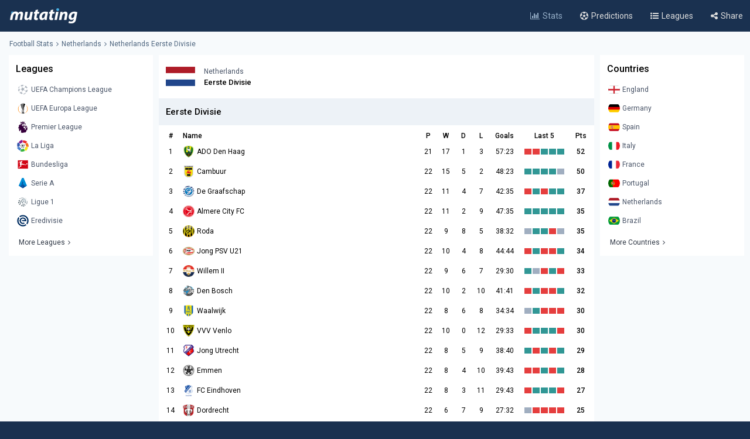

--- FILE ---
content_type: text/html; charset=UTF-8
request_url: https://www.mutating.com/football-stats/league-eerste-divisie-country-netherlands-tables-stats-h2h-89/
body_size: 9927
content:
<!doctype html>
<html lang="en">
<head>
<title>Netherlands Table Eerste Divisie League stats h2h 2026</title>
<meta charset="utf-8">
<meta name="viewport" content="width=device-width, initial-scale = 1.0, maximum-scale=5.0, user-scalable=0">
<meta name="keywords" content="soccer, football, soccer stats, football stats, football statistics, soccer statistics, ,  league table,  stats">
<meta name="description" content="Netherlands Eerste Divisie Tables, Stats, Competitions and H2H, 2026 free stats for the Netherlands Eerste Divisie football leagues, mutating covers fixtures, points, goals, recent matches and more.">
<meta name="title" content="Netherlands Table Eerste Divisie League stats h2h 2026">
<link rel="canonical" href="https://www.mutating.com/football-stats/league-eerste-divisie-country-netherlands-tables-stats-h2h-89/" />
<meta property="og:locale" content="en" />
<meta property="og:type" content="article" />
<meta property="og:title" content="Netherlands Table Eerste Divisie League stats h2h 2026" />
<meta property="og:description" content="Netherlands Eerste Divisie Tables, Stats, Competitions and H2H, 2026 free stats for the Netherlands Eerste Divisie football leagues, mutating covers fixtures, points, goals, recent matches and more." />
<meta property="og:url" content="https://www.mutating.com/football-stats/league-eerste-divisie-country-netherlands-tables-stats-h2h-89/" />
<meta property="og:site_name" content="Mutating" />
<meta property="article:modified_time" content="2026-01-21T01:14:00+00:00" />
<meta property="og:image" content="https://www.mutating.com/images/mutatingimage.jpg" />
<meta property="og:image:width" content="1200" />
<meta property="og:image:height" content="628" />
<meta name="twitter:card" content="summary_large_image" />
<meta name="twitter:description" content="Netherlands Eerste Divisie Tables, Stats, Competitions and H2H, 2026 free stats for the Netherlands Eerste Divisie football leagues, mutating covers fixtures, points, goals, recent matches and more." />
<meta name="twitter:title" content="Netherlands Table Eerste Divisie League stats h2h 2026" />
<meta name="twitter:site" content="@Mutating_Social" />
<meta name="twitter:image" content="https://www.mutating.com/images/mutatingimage.jpg" />
<link rel="shortcut icon" href="https://www.mutating.com/favicon.ico" type="image/x-icon">
<link rel="icon" href="https://www.mutating.com/favicon.ico" type="image/x-icon">
<link rel="apple-touch-icon" sizes="57x57" href="https://www.mutating.com/icons/apple-icon-57x57.png">
<link rel="apple-touch-icon" sizes="60x60" href="https://www.mutating.com/icons/apple-icon-60x60.png">
<link rel="apple-touch-icon" sizes="72x72" href="https://www.mutating.com/icons/apple-icon-72x72.png">
<link rel="apple-touch-icon" sizes="76x76" href="https://www.mutating.com/icons/apple-icon-76x76.png">
<link rel="apple-touch-icon" sizes="114x114" href="https://www.mutating.com/icons/apple-icon-114x114.png">
<link rel="apple-touch-icon" sizes="120x120" href="https://www.mutating.com/icons/apple-icon-120x120.png">
<link rel="apple-touch-icon" sizes="144x144" href="https://www.mutating.com/icons/apple-icon-144x144.png">
<link rel="apple-touch-icon" sizes="152x152" href="https://www.mutating.com/icons/apple-icon-152x152.png">
<link rel="apple-touch-icon" sizes="180x180" href="https://www.mutating.com/icons/apple-icon-180x180.png">
<link rel="icon" type="image/png" sizes="192x192"  href="https://www.mutating.com/icons/android-icon-192x192.png">
<link rel="icon" type="image/png" sizes="32x32" href="https://www.mutating.com/icons/favicon-32x32.png">
<link rel="icon" type="image/png" sizes="96x96" href="https://www.mutating.com/icons/favicon-96x96.png">
<link rel="icon" type="image/png" sizes="16x16" href="https://www.mutating.com/icons/favicon-16x16.png">
<link rel="manifest" href="https://www.mutating.com/icons/manifest.json">
<meta name="msapplication-TileColor" content="#1a3150">
<meta name="msapplication-TileImage" content="https://www.mutating.com/icons/ms-icon-144x144.png">
<meta name="theme-color" content="#1a3150">
<link rel="preconnect" href="https://fonts.gstatic.com">
<link rel="preconnect" href="https://adservice.google.com/">
<link rel="preconnect" href="https://googleads.g.doubleclick.net/">
<link rel="preconnect" href="https://www.googletagservices.com/">
<link rel="preconnect" href="https://tpc.googlesyndication.com/">
<link rel="preconnect" href="https://pagead2.googlesyndication.com">
<link rel="preconnect" href="https://www.google-analytics.com">
<link rel="preconnect" href="https://ssl.google-analytics.com">
<link rel="preconnect" href="https://stats.g.doubleclick.net">
<link rel="preconnect" href="https://www.googletagmanager.com">
<link rel="preconnect" href="https://www.gstatic.com">
<link rel="preload" href="https://www.mutating.com/assets/fonts/af7ae50.woff2" as="font" type="font/woff2" crossorigin="anonymous">
<link rel="preload" as="style" href="https://fonts.googleapis.com/css2?family=Roboto:wght@400;500&display=swap">
<link rel="stylesheet" media="print" onload="this.onload=null;this.removeAttribute('media');" href="https://fonts.googleapis.com/css2?family=Roboto:wght@400;500&display=swap">
<noscript>
<link rel="stylesheet" href="https://fonts.googleapis.com/css2?family=Roboto:wght@400;500&display=swap">
</noscript>
<link rel="stylesheet"  href="https://www.mutating.com/css/sytlemutatingnew.css">
<script async data-cfasync="false" src="https://staging-cdn.snigelweb.com/adengine/mutating.com/loader.js" type="text/javascript"></script>
<link rel="stylesheet"  href="https://www.mutating.com/css/snigcss.css"><script type="application/ld+json">{"@context":"https://schema.org","@type":"Organization","name":"Mutating","url":"https://www.mutating.com/football-stats/","logo":"https://www.mutating.com/images/mutatingimage.jpg","sameAs":["https://www.facebook.com/"]}</script>
<script type="application/ld+json">{"@context":"https://schema.org","@type":"BreadcrumbList","itemListElement":[{"@type":"ListItem","position":1,"name":"Home","item":"https://www.mutating.com/"},{"@type":"ListItem","position":2,"name":"Football Stats","item":"https://www.mutating.com/football-stats/"},{"@type":"ListItem","position":3,"name":"Soccer Predictions","item":"https://www.mutating.com/soccer-predictions/"},{"@type":"ListItem","position":4,"name":"Live Soccer Predictions","item":"https://www.mutating.com/soccer-predictions/live/"},{"@type":"ListItem","position":5,"name":"Football Tables & Stats","item":"https://www.mutating.com/football-tables-stats/"},{"@type":"ListItem","position":6,"name":"Netherlands Table Eerste Divisie League stats h2h 2026","item":"https://www.mutating.com/football-stats/league-eerste-divisie-country-netherlands-tables-stats-h2h-89/"}]}</script>    
</head>
<body>
<div class="layoutis">
<div class="sitebg autoimportant">
<!-- start header -->
<header> 
<div class="barheader"><div class="container margin-auto padding075"><div class="logodiv">
    <div class="logomargins"><a href="https://www.mutating.com/football-stats/" title="Football Stats">
    <img src="https://www.mutating.com/images/logodesk.png" alt="Football Stats" width="117" height="30" class="logosite logodesk"><img src="https://www.mutating.com/images/logomob.png" alt="Football Stats" width="117" height="28" class="logosite logomob"></a>
    </div> 
    <div class="flex-grow padding05">
    <div class="flex justify-end menudesk">
    <a href="https://www.mutating.com/football-stats/" title="Football Stats" class="linktopmenu"><i class="fa fa-bar-chart2 topicon selected"></i><span class="topsmenus selecttopmenu">Stats</span></a>
    <a href="https://www.mutating.com/soccer-predictions/" title="Soccer Predictions" class="linktopmenu"><i class="fa fa-futbol-o topicon"></i><span class="topsmenus">Predictions</span></a>
    <a href="https://www.mutating.com/football-tables-stats/" title="Football Tables & Stats" class="linktopmenu"><i class="fa fa-list-ul topicon"></i><span class="topsmenus">Leagues</span></a>
    <span class="share-button2 linktopmenu"><i class="fa fa-share-alt topicon"></i><span class="topsmenus">Share</span></span>
    </div></div> 
    </div></div></div> 
</header>


<!-- end header  -->
<div class="container margin-auto contentdiv autoimportant minheight spacecontent">
<!-- start breadcrumb -->
<div class="divbread">
    <ol class="flex items-center marginbread">
        <li class="flex items-center libread"><a href="https://www.mutating.com/football-stats/" title="Football Stats" class="linkbread">Football Stats</a></li>
        <li class="flex items-center libread"><span class="imargin"><i class="fa fa-angle-right"></i></span><a href="https://www.mutating.com/football-stats/country-netherlands-tables-stats-h2h/" title="Netherlands stats h2h" class="linkbread">Netherlands</a></li>
        <li class="flex items-center libread lasttrunk"><span class="imargin"><i class="fa fa-angle-right"></i></span><a href="https://www.mutating.com/football-stats/league-eerste-divisie-country-netherlands-tables-stats-h2h-89/" title="Netherlands Eerste Divisie stats h2h" class="linkbread">Netherlands Eerste Divisie</a></li>
    </ol>
</div>
<!-- start leftsid -->
<div class="flex flex-wrap autoimportant">
<div class="divsides">
    <aside class="sticky top0 paddtop10">
        <div class="bg-white overflow-hidden">
            <div class="flex justify-between items-center sidesstyle">Leagues</div> 
            <div class="selectoptmenus">
            <ul class="colormix">
                <li class="margintop4"><a href="https://www.mutating.com/football-stats/league-uefa-champions-league-country-world-tables-stats-h2h-2/" title="UEFA Champions League tables stats h2h" class="flex items-center linksidemenu"><figure class="figsidemenu"><img src="https://www.mutating.com/images/leagues/cllogo.png" alt="UEFA Champions League tables stats h2h" width="20" height="20"></figure><span>UEFA Champions League</span></a></li>  
<li class="margintop4"><a href="https://www.mutating.com/football-stats/league-uefa-europa-league-country-world-tables-stats-h2h-3/" title="UEFA Europa League tables stats h2h" class="flex items-center linksidemenu"><figure class="figsidemenu"><img src="https://www.mutating.com/images/leagues/logoeurope.png" alt="UEFA Europa League tables stats h2h" width="20" height="20"></figure><span>UEFA Europa League</span></a></li>  
<li class="margintop4"><a href="https://www.mutating.com/football-stats/league-premier-league-country-england-tables-stats-h2h-39/" title="Premier League tables stats h2h" class="flex items-center linksidemenu"><figure class="figsidemenu"><img src="https://www.mutating.com/images/leagues/premlogo.png" alt="Premier League tables stats h2h" width="20" height="20"></figure><span>Premier League</span></a></li>  
<li class="margintop4"><a href="https://www.mutating.com/football-stats/league-la-liga-country-spain-tables-stats-h2h-140/" title="La Liga tables stats h2h" class="flex items-center linksidemenu"><figure class="figsidemenu"><img src="https://www.mutating.com/images/leagues/lalogo.png" alt="La Liga tables stats h2h" width="20" height="20"></figure><span>La Liga</span></a></li>  
<li class="margintop4"><a href="https://www.mutating.com/football-stats/league-bundesliga-country-germany-tables-stats-h2h-78/" title="Bundesliga tables stats h2h" class="flex items-center linksidemenu"><figure class="figsidemenu"><img src="https://www.mutating.com/images/leagues/bunlogo.png" alt="Bundesliga tables stats h2h" width="20" height="20"></figure><span>Bundesliga</span></a></li>  
<li class="margintop4"><a href="https://www.mutating.com/football-stats/league-serie-a-country-italy-tables-stats-h2h-135/" title="Serie A tables stats h2h" class="flex items-center linksidemenu"><figure class="figsidemenu"><img src="https://www.mutating.com/images/leagues/itallogo.png" alt="Serie A tables stats h2h" width="20" height="20"></figure><span>Serie A</span></a></li>  
<li class="margintop4"><a href="https://www.mutating.com/football-stats/league-ligue-1-country-france-tables-stats-h2h-61/" title="Ligue 1 tables stats h2h" class="flex items-center linksidemenu"><figure class="figsidemenu"><img src="https://www.mutating.com/images/leagues/fraliglogo.png" alt="Ligue 1 tables stats h2h" width="20" height="20"></figure><span>Ligue 1</span></a></li>  
<li class="margintop4"><a href="https://www.mutating.com/football-stats/league-eredivisie-country-netherlands-tables-stats-h2h-88/" title="Eredivisie tables stats h2h" class="flex items-center linksidemenu"><figure class="figsidemenu"><img src="https://www.mutating.com/images/leagues/holerilogo.png" alt="Eredivisie tables stats h2h" width="20" height="20"></figure><span>Eredivisie</span></a></li>            </ul>  
            <div class="moreleagues"><a href="https://www.mutating.com/football-tables-stats/" title="football tables stats" class="flex items-center linksidemenu"><span class="spanmoreleagues">More Leagues</span><i class="fa fa-angle-right"></i></a></div>
            </div>
        </div>
    </aside>
</div><div class="centerwidth centerwidth top0 paddtop10">
<main class="bg-white overflow-hidden autoimportant">
<div class="padding12px logocountry">
    <div class="flex flex-wrap items-center">
            <div class="flex items-center">
                <img src="https://www.mutating.com/images/countries/netherlands.png" alt="Netherlands" width='50' height='50' class="logoleaguescountry">
                <div class="divclassnames">
                    <div class="flex items-center">
                        <h2 class="flex-grow namecountryh"> Netherlands</h2></div>
                        <h1 class="nameleagueh">Eerste Divisie</h1>
                </div>
            </div>
    </div>
</div>
 
<section><div style="margin:auto;text-align:center;"><a href='javascript:;' title='opentab'> </a><div id="incontent_2"></div></div></section>
    <div>
                        <h2 class="h2divider">Eerste Divisie</h2>
<div class="divtableform">
<table class="tableform">
<thead>
<tr>
    <th class="font-medium class35">#</th>
    <th class="font-medium text-left">Name</th>
    <th class="font-medium class25">P</th>
    <th class="font-medium class25">W</th>
    <th class="font-medium class25">D</th>
    <th class="font-medium class25">L</th>
    <th class="font-medium class45">Goals</th>
    <th class="font-medium class75 nolast5">Last 5</th>
    <th class="font-medium class35">Pts</th>
</tr>
</thead>
<tbody>
                                                        <tr>
                <td class="linestands"><span>1</span></td>
                <td class="linestands">
                    <div class="flex items-center"><figure class="figsidemenu"><img class="lazy" src="https://www.mutating.com/images/imagefill.png" data-src="https://www.mutating.com/images/clubs/ado-den-haag.png" width="20" height="20" alt="ADO Den Haag" title="ADO Den Haag"></figure>
                    <span class="text-left trunkname">ADO Den Haag</span></div>
                </td>
                <td class="linestands">21</td>
                <td class="linestands">17</td>
                <td class="linestands">1</td>
                <td class="linestands">3</td>
                <td class="linestands">57:23</td>
                <td class="linestands text-right nolast5">
                    <div class="flex items-center justify-center">
                        <div class='inline-block'><div class='standvalue bg-teal-lost' title='Lost'></div></div><div class='inline-block'><div class='standvalue bg-teal-lost' title='Lost'></div></div><div class='inline-block'><div class='standvalue bg-teal-win' title='Win'></div></div><div class='inline-block'><div class='standvalue bg-teal-win' title='Win'></div></div><div class='inline-block'><div class='standvalue bg-teal-win' title='Win'></div></div>                    </div>
                </td>
                <td class="font-semibold linestands">52</td>
            </tr>
                                                        <tr>
                <td class="linestands"><span>2</span></td>
                <td class="linestands">
                    <div class="flex items-center"><figure class="figsidemenu"><img class="lazy" src="https://www.mutating.com/images/imagefill.png" data-src="https://www.mutating.com/images/clubs/cambuur.png" width="20" height="20" alt="Cambuur" title="Cambuur"></figure>
                    <span class="text-left trunkname">Cambuur</span></div>
                </td>
                <td class="linestands">22</td>
                <td class="linestands">15</td>
                <td class="linestands">5</td>
                <td class="linestands">2</td>
                <td class="linestands">48:23</td>
                <td class="linestands text-right nolast5">
                    <div class="flex items-center justify-center">
                        <div class='inline-block'><div class='standvalue bg-teal-win' title='Win'></div></div><div class='inline-block'><div class='standvalue bg-teal-win' title='Win'></div></div><div class='inline-block'><div class='standvalue bg-teal-win' title='Win'></div></div><div class='inline-block'><div class='standvalue bg-teal-win' title='Win'></div></div><div class='inline-block'><div class='standvalue bg-teal-draw' title='Draw'></div></div>                    </div>
                </td>
                <td class="font-semibold linestands">50</td>
            </tr>
                                                        <tr>
                <td class="linestands"><span>3</span></td>
                <td class="linestands">
                    <div class="flex items-center"><figure class="figsidemenu"><img class="lazy" src="https://www.mutating.com/images/imagefill.png" data-src="https://www.mutating.com/images/clubs/de-graafschap.png" width="20" height="20" alt="De Graafschap" title="De Graafschap"></figure>
                    <span class="text-left trunkname">De Graafschap</span></div>
                </td>
                <td class="linestands">22</td>
                <td class="linestands">11</td>
                <td class="linestands">4</td>
                <td class="linestands">7</td>
                <td class="linestands">42:35</td>
                <td class="linestands text-right nolast5">
                    <div class="flex items-center justify-center">
                        <div class='inline-block'><div class='standvalue bg-teal-lost' title='Lost'></div></div><div class='inline-block'><div class='standvalue bg-teal-win' title='Win'></div></div><div class='inline-block'><div class='standvalue bg-teal-lost' title='Lost'></div></div><div class='inline-block'><div class='standvalue bg-teal-win' title='Win'></div></div><div class='inline-block'><div class='standvalue bg-teal-win' title='Win'></div></div>                    </div>
                </td>
                <td class="font-semibold linestands">37</td>
            </tr>
                                                        <tr>
                <td class="linestands"><span>4</span></td>
                <td class="linestands">
                    <div class="flex items-center"><figure class="figsidemenu"><img class="lazy" src="https://www.mutating.com/images/imagefill.png" data-src="https://www.mutating.com/images/clubs/almere-city-fc.png" width="20" height="20" alt="Almere City FC" title="Almere City FC"></figure>
                    <span class="text-left trunkname">Almere City FC</span></div>
                </td>
                <td class="linestands">22</td>
                <td class="linestands">11</td>
                <td class="linestands">2</td>
                <td class="linestands">9</td>
                <td class="linestands">47:35</td>
                <td class="linestands text-right nolast5">
                    <div class="flex items-center justify-center">
                        <div class='inline-block'><div class='standvalue bg-teal-win' title='Win'></div></div><div class='inline-block'><div class='standvalue bg-teal-win' title='Win'></div></div><div class='inline-block'><div class='standvalue bg-teal-win' title='Win'></div></div><div class='inline-block'><div class='standvalue bg-teal-win' title='Win'></div></div><div class='inline-block'><div class='standvalue bg-teal-win' title='Win'></div></div>                    </div>
                </td>
                <td class="font-semibold linestands">35</td>
            </tr>
                                                        <tr>
                <td class="linestands"><span>5</span></td>
                <td class="linestands">
                    <div class="flex items-center"><figure class="figsidemenu"><img class="lazy" src="https://www.mutating.com/images/imagefill.png" data-src="https://www.mutating.com/images/clubs/roda.png" width="20" height="20" alt="Roda" title="Roda"></figure>
                    <span class="text-left trunkname">Roda</span></div>
                </td>
                <td class="linestands">22</td>
                <td class="linestands">9</td>
                <td class="linestands">8</td>
                <td class="linestands">5</td>
                <td class="linestands">38:32</td>
                <td class="linestands text-right nolast5">
                    <div class="flex items-center justify-center">
                        <div class='inline-block'><div class='standvalue bg-teal-draw' title='Draw'></div></div><div class='inline-block'><div class='standvalue bg-teal-win' title='Win'></div></div><div class='inline-block'><div class='standvalue bg-teal-win' title='Win'></div></div><div class='inline-block'><div class='standvalue bg-teal-lost' title='Lost'></div></div><div class='inline-block'><div class='standvalue bg-teal-draw' title='Draw'></div></div>                    </div>
                </td>
                <td class="font-semibold linestands">35</td>
            </tr>
                                                        <tr>
                <td class="linestands"><span>6</span></td>
                <td class="linestands">
                    <div class="flex items-center"><figure class="figsidemenu"><img class="lazy" src="https://www.mutating.com/images/imagefill.png" data-src="https://www.mutating.com/images/clubs/jong-psv.png" width="20" height="20" alt="Jong PSV U21" title="Jong PSV U21"></figure>
                    <span class="text-left trunkname">Jong PSV U21</span></div>
                </td>
                <td class="linestands">22</td>
                <td class="linestands">10</td>
                <td class="linestands">4</td>
                <td class="linestands">8</td>
                <td class="linestands">44:44</td>
                <td class="linestands text-right nolast5">
                    <div class="flex items-center justify-center">
                        <div class='inline-block'><div class='standvalue bg-teal-lost' title='Lost'></div></div><div class='inline-block'><div class='standvalue bg-teal-win' title='Win'></div></div><div class='inline-block'><div class='standvalue bg-teal-lost' title='Lost'></div></div><div class='inline-block'><div class='standvalue bg-teal-lost' title='Lost'></div></div><div class='inline-block'><div class='standvalue bg-teal-win' title='Win'></div></div>                    </div>
                </td>
                <td class="font-semibold linestands">34</td>
            </tr>
                                                        <tr>
                <td class="linestands"><span>7</span></td>
                <td class="linestands">
                    <div class="flex items-center"><figure class="figsidemenu"><img class="lazy" src="https://www.mutating.com/images/imagefill.png" data-src="https://www.mutating.com/images/clubs/willem-ii.png" width="20" height="20" alt="Willem II" title="Willem II"></figure>
                    <span class="text-left trunkname">Willem II</span></div>
                </td>
                <td class="linestands">22</td>
                <td class="linestands">9</td>
                <td class="linestands">6</td>
                <td class="linestands">7</td>
                <td class="linestands">29:30</td>
                <td class="linestands text-right nolast5">
                    <div class="flex items-center justify-center">
                        <div class='inline-block'><div class='standvalue bg-teal-win' title='Win'></div></div><div class='inline-block'><div class='standvalue bg-teal-draw' title='Draw'></div></div><div class='inline-block'><div class='standvalue bg-teal-lost' title='Lost'></div></div><div class='inline-block'><div class='standvalue bg-teal-win' title='Win'></div></div><div class='inline-block'><div class='standvalue bg-teal-lost' title='Lost'></div></div>                    </div>
                </td>
                <td class="font-semibold linestands">33</td>
            </tr>
                                                        <tr>
                <td class="linestands"><span>8</span></td>
                <td class="linestands">
                    <div class="flex items-center"><figure class="figsidemenu"><img class="lazy" src="https://www.mutating.com/images/imagefill.png" data-src="https://www.mutating.com/images/clubs/den-bosch.png" width="20" height="20" alt="Den Bosch" title="Den Bosch"></figure>
                    <span class="text-left trunkname">Den Bosch</span></div>
                </td>
                <td class="linestands">22</td>
                <td class="linestands">10</td>
                <td class="linestands">2</td>
                <td class="linestands">10</td>
                <td class="linestands">41:41</td>
                <td class="linestands text-right nolast5">
                    <div class="flex items-center justify-center">
                        <div class='inline-block'><div class='standvalue bg-teal-lost' title='Lost'></div></div><div class='inline-block'><div class='standvalue bg-teal-win' title='Win'></div></div><div class='inline-block'><div class='standvalue bg-teal-lost' title='Lost'></div></div><div class='inline-block'><div class='standvalue bg-teal-lost' title='Lost'></div></div><div class='inline-block'><div class='standvalue bg-teal-win' title='Win'></div></div>                    </div>
                </td>
                <td class="font-semibold linestands">32</td>
            </tr>
                                                        <tr>
                <td class="linestands"><span>9</span></td>
                <td class="linestands">
                    <div class="flex items-center"><figure class="figsidemenu"><img class="lazy" src="https://www.mutating.com/images/imagefill.png" data-src="https://www.mutating.com/images/clubs/waalwijk.png" width="20" height="20" alt="Waalwijk" title="Waalwijk"></figure>
                    <span class="text-left trunkname">Waalwijk</span></div>
                </td>
                <td class="linestands">22</td>
                <td class="linestands">8</td>
                <td class="linestands">6</td>
                <td class="linestands">8</td>
                <td class="linestands">34:34</td>
                <td class="linestands text-right nolast5">
                    <div class="flex items-center justify-center">
                        <div class='inline-block'><div class='standvalue bg-teal-draw' title='Draw'></div></div><div class='inline-block'><div class='standvalue bg-teal-win' title='Win'></div></div><div class='inline-block'><div class='standvalue bg-teal-lost' title='Lost'></div></div><div class='inline-block'><div class='standvalue bg-teal-lost' title='Lost'></div></div><div class='inline-block'><div class='standvalue bg-teal-lost' title='Lost'></div></div>                    </div>
                </td>
                <td class="font-semibold linestands">30</td>
            </tr>
                                                        <tr>
                <td class="linestands"><span>10</span></td>
                <td class="linestands">
                    <div class="flex items-center"><figure class="figsidemenu"><img class="lazy" src="https://www.mutating.com/images/imagefill.png" data-src="https://www.mutating.com/images/clubs/vvv-venlo.png" width="20" height="20" alt="VVV Venlo" title="VVV Venlo"></figure>
                    <span class="text-left trunkname">VVV Venlo</span></div>
                </td>
                <td class="linestands">22</td>
                <td class="linestands">10</td>
                <td class="linestands">0</td>
                <td class="linestands">12</td>
                <td class="linestands">29:33</td>
                <td class="linestands text-right nolast5">
                    <div class="flex items-center justify-center">
                        <div class='inline-block'><div class='standvalue bg-teal-lost' title='Lost'></div></div><div class='inline-block'><div class='standvalue bg-teal-win' title='Win'></div></div><div class='inline-block'><div class='standvalue bg-teal-win' title='Win'></div></div><div class='inline-block'><div class='standvalue bg-teal-win' title='Win'></div></div><div class='inline-block'><div class='standvalue bg-teal-lost' title='Lost'></div></div>                    </div>
                </td>
                <td class="font-semibold linestands">30</td>
            </tr>
                                                        <tr>
                <td class="linestands"><span>11</span></td>
                <td class="linestands">
                    <div class="flex items-center"><figure class="figsidemenu"><img class="lazy" src="https://www.mutating.com/images/imagefill.png" data-src="https://www.mutating.com/images/clubs/jong-utrecht.png" width="20" height="20" alt="Jong Utrecht" title="Jong Utrecht"></figure>
                    <span class="text-left trunkname">Jong Utrecht</span></div>
                </td>
                <td class="linestands">22</td>
                <td class="linestands">8</td>
                <td class="linestands">5</td>
                <td class="linestands">9</td>
                <td class="linestands">38:40</td>
                <td class="linestands text-right nolast5">
                    <div class="flex items-center justify-center">
                        <div class='inline-block'><div class='standvalue bg-teal-win' title='Win'></div></div><div class='inline-block'><div class='standvalue bg-teal-lost' title='Lost'></div></div><div class='inline-block'><div class='standvalue bg-teal-win' title='Win'></div></div><div class='inline-block'><div class='standvalue bg-teal-lost' title='Lost'></div></div><div class='inline-block'><div class='standvalue bg-teal-win' title='Win'></div></div>                    </div>
                </td>
                <td class="font-semibold linestands">29</td>
            </tr>
                                                        <tr>
                <td class="linestands"><span>12</span></td>
                <td class="linestands">
                    <div class="flex items-center"><figure class="figsidemenu"><img class="lazy" src="https://www.mutating.com/images/imagefill.png" data-src="https://www.mutating.com/images/clubs/emmen.png" width="20" height="20" alt="Emmen" title="Emmen"></figure>
                    <span class="text-left trunkname">Emmen</span></div>
                </td>
                <td class="linestands">22</td>
                <td class="linestands">8</td>
                <td class="linestands">4</td>
                <td class="linestands">10</td>
                <td class="linestands">39:43</td>
                <td class="linestands text-right nolast5">
                    <div class="flex items-center justify-center">
                        <div class='inline-block'><div class='standvalue bg-teal-lost' title='Lost'></div></div><div class='inline-block'><div class='standvalue bg-teal-lost' title='Lost'></div></div><div class='inline-block'><div class='standvalue bg-teal-win' title='Win'></div></div><div class='inline-block'><div class='standvalue bg-teal-lost' title='Lost'></div></div><div class='inline-block'><div class='standvalue bg-teal-win' title='Win'></div></div>                    </div>
                </td>
                <td class="font-semibold linestands">28</td>
            </tr>
                                                        <tr>
                <td class="linestands"><span>13</span></td>
                <td class="linestands">
                    <div class="flex items-center"><figure class="figsidemenu"><img class="lazy" src="https://www.mutating.com/images/imagefill.png" data-src="https://www.mutating.com/images/clubs/fc-eindhoven.png" width="20" height="20" alt="FC Eindhoven" title="FC Eindhoven"></figure>
                    <span class="text-left trunkname">FC Eindhoven</span></div>
                </td>
                <td class="linestands">22</td>
                <td class="linestands">8</td>
                <td class="linestands">3</td>
                <td class="linestands">11</td>
                <td class="linestands">29:43</td>
                <td class="linestands text-right nolast5">
                    <div class="flex items-center justify-center">
                        <div class='inline-block'><div class='standvalue bg-teal-lost' title='Lost'></div></div><div class='inline-block'><div class='standvalue bg-teal-win' title='Win'></div></div><div class='inline-block'><div class='standvalue bg-teal-win' title='Win'></div></div><div class='inline-block'><div class='standvalue bg-teal-win' title='Win'></div></div><div class='inline-block'><div class='standvalue bg-teal-lost' title='Lost'></div></div>                    </div>
                </td>
                <td class="font-semibold linestands">27</td>
            </tr>
                                                        <tr>
                <td class="linestands"><span>14</span></td>
                <td class="linestands">
                    <div class="flex items-center"><figure class="figsidemenu"><img class="lazy" src="https://www.mutating.com/images/imagefill.png" data-src="https://www.mutating.com/images/clubs/dordrecht.png" width="20" height="20" alt="Dordrecht" title="Dordrecht"></figure>
                    <span class="text-left trunkname">Dordrecht</span></div>
                </td>
                <td class="linestands">22</td>
                <td class="linestands">6</td>
                <td class="linestands">7</td>
                <td class="linestands">9</td>
                <td class="linestands">27:32</td>
                <td class="linestands text-right nolast5">
                    <div class="flex items-center justify-center">
                        <div class='inline-block'><div class='standvalue bg-teal-draw' title='Draw'></div></div><div class='inline-block'><div class='standvalue bg-teal-lost' title='Lost'></div></div><div class='inline-block'><div class='standvalue bg-teal-lost' title='Lost'></div></div><div class='inline-block'><div class='standvalue bg-teal-lost' title='Lost'></div></div><div class='inline-block'><div class='standvalue bg-teal-lost' title='Lost'></div></div>                    </div>
                </td>
                <td class="font-semibold linestands">25</td>
            </tr>
                                                        <tr>
                <td class="linestands"><span>15</span></td>
                <td class="linestands">
                    <div class="flex items-center"><figure class="figsidemenu"><img class="lazy" src="https://www.mutating.com/images/imagefill.png" data-src="https://www.mutating.com/images/clubs/helmond-sport.png" width="20" height="20" alt="Helmond Sport" title="Helmond Sport"></figure>
                    <span class="text-left trunkname">Helmond Sport</span></div>
                </td>
                <td class="linestands">22</td>
                <td class="linestands">7</td>
                <td class="linestands">4</td>
                <td class="linestands">11</td>
                <td class="linestands">31:38</td>
                <td class="linestands text-right nolast5">
                    <div class="flex items-center justify-center">
                        <div class='inline-block'><div class='standvalue bg-teal-draw' title='Draw'></div></div><div class='inline-block'><div class='standvalue bg-teal-draw' title='Draw'></div></div><div class='inline-block'><div class='standvalue bg-teal-lost' title='Lost'></div></div><div class='inline-block'><div class='standvalue bg-teal-lost' title='Lost'></div></div><div class='inline-block'><div class='standvalue bg-teal-draw' title='Draw'></div></div>                    </div>
                </td>
                <td class="font-semibold linestands">25</td>
            </tr>
                                                        <tr>
                <td class="linestands"><span>16</span></td>
                <td class="linestands">
                    <div class="flex items-center"><figure class="figsidemenu"><img class="lazy" src="https://www.mutating.com/images/imagefill.png" data-src="https://www.mutating.com/images/clubs/mvv.png" width="20" height="20" alt="MVV" title="MVV"></figure>
                    <span class="text-left trunkname">MVV</span></div>
                </td>
                <td class="linestands">22</td>
                <td class="linestands">7</td>
                <td class="linestands">4</td>
                <td class="linestands">11</td>
                <td class="linestands">27:41</td>
                <td class="linestands text-right nolast5">
                    <div class="flex items-center justify-center">
                        <div class='inline-block'><div class='standvalue bg-teal-win' title='Win'></div></div><div class='inline-block'><div class='standvalue bg-teal-lost' title='Lost'></div></div><div class='inline-block'><div class='standvalue bg-teal-win' title='Win'></div></div><div class='inline-block'><div class='standvalue bg-teal-win' title='Win'></div></div><div class='inline-block'><div class='standvalue bg-teal-draw' title='Draw'></div></div>                    </div>
                </td>
                <td class="font-semibold linestands">25</td>
            </tr>
                                                        <tr>
                <td class="linestands"><span>17</span></td>
                <td class="linestands">
                    <div class="flex items-center"><figure class="figsidemenu"><img class="lazy" src="https://www.mutating.com/images/imagefill.png" data-src="https://www.mutating.com/images/clubs/fc-oss.png" width="20" height="20" alt="FC OSS" title="FC OSS"></figure>
                    <span class="text-left trunkname">FC OSS</span></div>
                </td>
                <td class="linestands">22</td>
                <td class="linestands">5</td>
                <td class="linestands">8</td>
                <td class="linestands">9</td>
                <td class="linestands">30:37</td>
                <td class="linestands text-right nolast5">
                    <div class="flex items-center justify-center">
                        <div class='inline-block'><div class='standvalue bg-teal-win' title='Win'></div></div><div class='inline-block'><div class='standvalue bg-teal-lost' title='Lost'></div></div><div class='inline-block'><div class='standvalue bg-teal-lost' title='Lost'></div></div><div class='inline-block'><div class='standvalue bg-teal-draw' title='Draw'></div></div><div class='inline-block'><div class='standvalue bg-teal-lost' title='Lost'></div></div>                    </div>
                </td>
                <td class="font-semibold linestands">23</td>
            </tr>
                                                        <tr>
                <td class="linestands"><span>18</span></td>
                <td class="linestands">
                    <div class="flex items-center"><figure class="figsidemenu"><img class="lazy" src="https://www.mutating.com/images/imagefill.png" data-src="https://www.mutating.com/images/clubs/jong-az.png" width="20" height="20" alt="Jong AZ" title="Jong AZ"></figure>
                    <span class="text-left trunkname">Jong AZ</span></div>
                </td>
                <td class="linestands">23</td>
                <td class="linestands">7</td>
                <td class="linestands">2</td>
                <td class="linestands">14</td>
                <td class="linestands">36:46</td>
                <td class="linestands text-right nolast5">
                    <div class="flex items-center justify-center">
                        <div class='inline-block'><div class='standvalue bg-teal-win' title='Win'></div></div><div class='inline-block'><div class='standvalue bg-teal-lost' title='Lost'></div></div><div class='inline-block'><div class='standvalue bg-teal-lost' title='Lost'></div></div><div class='inline-block'><div class='standvalue bg-teal-lost' title='Lost'></div></div><div class='inline-block'><div class='standvalue bg-teal-win' title='Win'></div></div>                    </div>
                </td>
                <td class="font-semibold linestands">23</td>
            </tr>
                                                        <tr>
                <td class="linestands"><span>19</span></td>
                <td class="linestands">
                    <div class="flex items-center"><figure class="figsidemenu"><img class="lazy" src="https://www.mutating.com/images/imagefill.png" data-src="https://www.mutating.com/images/clubs/jong-ajax.png" width="20" height="20" alt="Jong Ajax" title="Jong Ajax"></figure>
                    <span class="text-left trunkname">Jong Ajax</span></div>
                </td>
                <td class="linestands">23</td>
                <td class="linestands">3</td>
                <td class="linestands">7</td>
                <td class="linestands">13</td>
                <td class="linestands">31:45</td>
                <td class="linestands text-right nolast5">
                    <div class="flex items-center justify-center">
                        <div class='inline-block'><div class='standvalue bg-teal-draw' title='Draw'></div></div><div class='inline-block'><div class='standvalue bg-teal-win' title='Win'></div></div><div class='inline-block'><div class='standvalue bg-teal-lost' title='Lost'></div></div><div class='inline-block'><div class='standvalue bg-teal-lost' title='Lost'></div></div><div class='inline-block'><div class='standvalue bg-teal-lost' title='Lost'></div></div>                    </div>
                </td>
                <td class="font-semibold linestands">16</td>
            </tr>
                                                        <tr>
                <td class="linestands"><span>20</span></td>
                <td class="linestands">
                    <div class="flex items-center"><figure class="figsidemenu"><img class="lazy" src="https://www.mutating.com/images/imagefill.png" data-src="https://www.mutating.com/images/clubs/vitesse.png" width="20" height="20" alt="Vitesse" title="Vitesse"></figure>
                    <span class="text-left trunkname">Vitesse</span></div>
                </td>
                <td class="linestands">21</td>
                <td class="linestands">7</td>
                <td class="linestands">6</td>
                <td class="linestands">8</td>
                <td class="linestands">33:35</td>
                <td class="linestands text-right nolast5">
                    <div class="flex items-center justify-center">
                        <div class='inline-block'><div class='standvalue bg-teal-draw' title='Draw'></div></div><div class='inline-block'><div class='standvalue bg-teal-lost' title='Lost'></div></div><div class='inline-block'><div class='standvalue bg-teal-win' title='Win'></div></div><div class='inline-block'><div class='standvalue bg-teal-draw' title='Draw'></div></div><div class='inline-block'><div class='standvalue bg-teal-lost' title='Lost'></div></div>                    </div>
                </td>
                <td class="font-semibold linestands">15</td>
            </tr>
                                </tbody></table></div>
             
<section><div style="margin:auto;text-align:center;"><a href='javascript:;' title='opentab'> </a><div id="incontent_3"></div></div></section>
<h2 class="h2divider">Finished Matches</h2>
<div class="buttonspadding">
    <div class="flex items-center">
        <div class="flex-1">
            <button name="prev"><span class="butprevnext"><i class="fa fa-angle-left marico"></i>Previous</span></button>
        </div>
        <div class="flex-1 text-right">
            <button name="next"><span class="butprevnext">Next<i class="fa fa-angle-right marico"></i></span></button>
        </div>
    </div>
</div>
<div class="mydivs">
<div>                                <a href='https://mutating.com/football-stats/match-preview-jong-utrecht-vs-jong-psv-u21-stats-h2h-preview-and-prediction-bdicbed/' title='Jong Utrecht vs Jong PSV U21 stats, h2h and prediction'><div class='gamdediv'>
                                        <div class='w60'>
                                            <div class='nostart'><span class='flex'>19 Jan</span><span>19:00</span></div>
                                        </div>
                                        <div class='flex-1'>
                                            <div class='flex items-center'>
                                                <figure class='figsidemenu'>
                                                <img class='lazy' src='https://www.mutating.com/images/imagefill.png' data-src='https://www.mutating.com/images/clubs/jong-utrecht.png' width='20' height='20' alt='Jong Utrecht'></figure>
                                                <h2 class='flex justify-between flex-grow font-semibold'>Jong Utrecht<span class='scorem'>5 </span></h2></div>
                                            <div class='flex items-center mt-1'>
                                                <figure class='figsidemenu'>
                                                <img class='lazy' src='https://www.mutating.com/images/imagefill.png' data-src='https://www.mutating.com/images/clubs/jong-psv.png' width='20' height='20' alt='Jong PSV U21'></figure>
                                                <h2 class='flex justify-between flex-grow'>Jong PSV U21<span class='scorem'> 3</span></h2></div>
                                        </div>
                                        <div class='w80 text-right'><i class='fa fa-bar-chart' aria-hidden='true'></i></div>
                                    </div>
                                </a>
                                                            <a href='https://mutating.com/football-stats/match-preview-jong-ajax-vs-roda-stats-h2h-preview-and-prediction-bdicbec/' title='Jong Ajax vs Roda stats, h2h and prediction'><div class='gamdediv'>
                                        <div class='w60'>
                                            <div class='nostart'><span class='flex'>19 Jan</span><span>19:00</span></div>
                                        </div>
                                        <div class='flex-1'>
                                            <div class='flex items-center'>
                                                <figure class='figsidemenu'>
                                                <img class='lazy' src='https://www.mutating.com/images/imagefill.png' data-src='https://www.mutating.com/images/clubs/jong-ajax.png' width='20' height='20' alt='Jong Ajax'></figure>
                                                <h2 class='flex justify-between flex-grow'>Jong Ajax<span class='scorem'>2 </span></h2></div>
                                            <div class='flex items-center mt-1'>
                                                <figure class='figsidemenu'>
                                                <img class='lazy' src='https://www.mutating.com/images/imagefill.png' data-src='https://www.mutating.com/images/clubs/roda.png' width='20' height='20' alt='Roda'></figure>
                                                <h2 class='flex justify-between flex-grow'>Roda<span class='scorem'> 2</span></h2></div>
                                        </div>
                                        <div class='w80 text-right'><i class='fa fa-bar-chart' aria-hidden='true'></i></div>
                                    </div>
                                </a>
                                                            <a href='https://mutating.com/football-stats/match-preview-fc-eindhoven-vs-willem-ii-stats-h2h-preview-and-prediction-bdicbeb/' title='FC Eindhoven vs Willem II stats, h2h and prediction'><div class='gamdediv'>
                                        <div class='w60'>
                                            <div class='nostart'><span class='flex'>18 Jan</span><span>15:45</span></div>
                                        </div>
                                        <div class='flex-1'>
                                            <div class='flex items-center'>
                                                <figure class='figsidemenu'>
                                                <img class='lazy' src='https://www.mutating.com/images/imagefill.png' data-src='https://www.mutating.com/images/clubs/fc-eindhoven.png' width='20' height='20' alt='FC Eindhoven'></figure>
                                                <h2 class='flex justify-between flex-grow'>FC Eindhoven<span class='scorem'>0 </span></h2></div>
                                            <div class='flex items-center mt-1'>
                                                <figure class='figsidemenu'>
                                                <img class='lazy' src='https://www.mutating.com/images/imagefill.png' data-src='https://www.mutating.com/images/clubs/willem-ii.png' width='20' height='20' alt='Willem II'></figure>
                                                <h2 class='flex justify-between flex-grow font-semibold'>Willem II<span class='scorem'> 2</span></h2></div>
                                        </div>
                                        <div class='w80 text-right'><i class='fa fa-bar-chart' aria-hidden='true'></i></div>
                                    </div>
                                </a>
                                                            <a href='https://mutating.com/football-stats/match-preview-waalwijk-vs-dordrecht-stats-h2h-preview-and-prediction-bdicbdj/' title='Waalwijk vs Dordrecht stats, h2h and prediction'><div class='gamdediv'>
                                        <div class='w60'>
                                            <div class='nostart'><span class='flex'>18 Jan</span><span>13:30</span></div>
                                        </div>
                                        <div class='flex-1'>
                                            <div class='flex items-center'>
                                                <figure class='figsidemenu'>
                                                <img class='lazy' src='https://www.mutating.com/images/imagefill.png' data-src='https://www.mutating.com/images/clubs/waalwijk.png' width='20' height='20' alt='Waalwijk'></figure>
                                                <h2 class='flex justify-between flex-grow'>Waalwijk<span class='scorem'>1 </span></h2></div>
                                            <div class='flex items-center mt-1'>
                                                <figure class='figsidemenu'>
                                                <img class='lazy' src='https://www.mutating.com/images/imagefill.png' data-src='https://www.mutating.com/images/clubs/dordrecht.png' width='20' height='20' alt='Dordrecht'></figure>
                                                <h2 class='flex justify-between flex-grow'>Dordrecht<span class='scorem'> 1</span></h2></div>
                                        </div>
                                        <div class='w80 text-right'><i class='fa fa-bar-chart' aria-hidden='true'></i></div>
                                    </div>
                                </a>
                                                            <a href='https://mutating.com/football-stats/match-preview-almere-city-fc-vs-de-graafschap-stats-h2h-preview-and-prediction-bdicbde/' title='Almere City FC vs De Graafschap stats, h2h and prediction'><div class='gamdediv'>
                                        <div class='w60'>
                                            <div class='nostart'><span class='flex'>18 Jan</span><span>13:30</span></div>
                                        </div>
                                        <div class='flex-1'>
                                            <div class='flex items-center'>
                                                <figure class='figsidemenu'>
                                                <img class='lazy' src='https://www.mutating.com/images/imagefill.png' data-src='https://www.mutating.com/images/clubs/almere-city-fc.png' width='20' height='20' alt='Almere City FC'></figure>
                                                <h2 class='flex justify-between flex-grow font-semibold'>Almere City FC<span class='scorem'>2 </span></h2></div>
                                            <div class='flex items-center mt-1'>
                                                <figure class='figsidemenu'>
                                                <img class='lazy' src='https://www.mutating.com/images/imagefill.png' data-src='https://www.mutating.com/images/clubs/de-graafschap.png' width='20' height='20' alt='De Graafschap'></figure>
                                                <h2 class='flex justify-between flex-grow'>De Graafschap<span class='scorem'> 0</span></h2></div>
                                        </div>
                                        <div class='w80 text-right'><i class='fa fa-bar-chart' aria-hidden='true'></i></div>
                                    </div>
                                </a>
                                                            <a href='https://mutating.com/football-stats/match-preview-den-bosch-vs-mvv-stats-h2h-preview-and-prediction-bdicbdf/' title='Den Bosch vs MVV stats, h2h and prediction'><div class='gamdediv'>
                                        <div class='w60'>
                                            <div class='nostart'><span class='flex'>18 Jan</span><span>11:15</span></div>
                                        </div>
                                        <div class='flex-1'>
                                            <div class='flex items-center'>
                                                <figure class='figsidemenu'>
                                                <img class='lazy' src='https://www.mutating.com/images/imagefill.png' data-src='https://www.mutating.com/images/clubs/den-bosch.png' width='20' height='20' alt='Den Bosch'></figure>
                                                <h2 class='flex justify-between flex-grow'>Den Bosch<span class='scorem'>1 </span></h2></div>
                                            <div class='flex items-center mt-1'>
                                                <figure class='figsidemenu'>
                                                <img class='lazy' src='https://www.mutating.com/images/imagefill.png' data-src='https://www.mutating.com/images/clubs/mvv.png' width='20' height='20' alt='MVV'></figure>
                                                <h2 class='flex justify-between flex-grow font-semibold'>MVV<span class='scorem'> 2</span></h2></div>
                                        </div>
                                        <div class='w80 text-right'><i class='fa fa-bar-chart' aria-hidden='true'></i></div>
                                    </div>
                                </a>
                                                            <a href='https://mutating.com/football-stats/match-preview-fc-oss-vs-emmen-stats-h2h-preview-and-prediction-bdicbea/' title='FC OSS vs Emmen stats, h2h and prediction'><div class='gamdediv'>
                                        <div class='w60'>
                                            <div class='nostart'><span class='flex'>17 Jan</span><span>15:30</span></div>
                                        </div>
                                        <div class='flex-1'>
                                            <div class='flex items-center'>
                                                <figure class='figsidemenu'>
                                                <img class='lazy' src='https://www.mutating.com/images/imagefill.png' data-src='https://www.mutating.com/images/clubs/fc-oss.png' width='20' height='20' alt='FC OSS'></figure>
                                                <h2 class='flex justify-between flex-grow font-semibold'>FC OSS<span class='scorem'>4 </span></h2></div>
                                            <div class='flex items-center mt-1'>
                                                <figure class='figsidemenu'>
                                                <img class='lazy' src='https://www.mutating.com/images/imagefill.png' data-src='https://www.mutating.com/images/clubs/emmen.png' width='20' height='20' alt='Emmen'></figure>
                                                <h2 class='flex justify-between flex-grow'>Emmen<span class='scorem'> 0</span></h2></div>
                                        </div>
                                        <div class='w80 text-right'><i class='fa fa-bar-chart' aria-hidden='true'></i></div>
                                    </div>
                                </a>
                                                            <a href='https://mutating.com/football-stats/match-preview-vvv-venlo-vs-jong-az-stats-h2h-preview-and-prediction-bdicbdi/' title='VVV Venlo vs Jong AZ stats, h2h and prediction'><div class='gamdediv'>
                                        <div class='w60'>
                                            <div class='nostart'><span class='flex'>16 Jan</span><span>19:00</span></div>
                                        </div>
                                        <div class='flex-1'>
                                            <div class='flex items-center'>
                                                <figure class='figsidemenu'>
                                                <img class='lazy' src='https://www.mutating.com/images/imagefill.png' data-src='https://www.mutating.com/images/clubs/vvv-venlo.png' width='20' height='20' alt='VVV Venlo'></figure>
                                                <h2 class='flex justify-between flex-grow'>VVV Venlo<span class='scorem'>1 </span></h2></div>
                                            <div class='flex items-center mt-1'>
                                                <figure class='figsidemenu'>
                                                <img class='lazy' src='https://www.mutating.com/images/imagefill.png' data-src='https://www.mutating.com/images/clubs/jong-az.png' width='20' height='20' alt='Jong AZ'></figure>
                                                <h2 class='flex justify-between flex-grow font-semibold'>Jong AZ<span class='scorem'> 3</span></h2></div>
                                        </div>
                                        <div class='w80 text-right'><i class='fa fa-bar-chart' aria-hidden='true'></i></div>
                                    </div>
                                </a>
                                                            <a href='https://mutating.com/football-stats/match-preview-helmond-sport-vs-vitesse-stats-h2h-preview-and-prediction-bdicbdh/' title='Helmond Sport vs Vitesse stats, h2h and prediction'><div class='gamdediv'>
                                        <div class='w60'>
                                            <div class='nostart'><span class='flex'>16 Jan</span><span>19:00</span></div>
                                        </div>
                                        <div class='flex-1'>
                                            <div class='flex items-center'>
                                                <figure class='figsidemenu'>
                                                <img class='lazy' src='https://www.mutating.com/images/imagefill.png' data-src='https://www.mutating.com/images/clubs/helmond-sport.png' width='20' height='20' alt='Helmond Sport'></figure>
                                                <h2 class='flex justify-between flex-grow'>Helmond Sport<span class='scorem'>2 </span></h2></div>
                                            <div class='flex items-center mt-1'>
                                                <figure class='figsidemenu'>
                                                <img class='lazy' src='https://www.mutating.com/images/imagefill.png' data-src='https://www.mutating.com/images/clubs/vitesse.png' width='20' height='20' alt='Vitesse'></figure>
                                                <h2 class='flex justify-between flex-grow'>Vitesse<span class='scorem'> 2</span></h2></div>
                                        </div>
                                        <div class='w80 text-right'><i class='fa fa-bar-chart' aria-hidden='true'></i></div>
                                    </div>
                                </a>
                                                            <a href='https://mutating.com/football-stats/match-preview-ado-den-haag-vs-cambuur-stats-h2h-preview-and-prediction-bdicbdg/' title='ADO Den Haag vs Cambuur stats, h2h and prediction'><div class='gamdediv'>
                                        <div class='w60'>
                                            <div class='nostart'><span class='flex'>16 Jan</span><span>19:00</span></div>
                                        </div>
                                        <div class='flex-1'>
                                            <div class='flex items-center'>
                                                <figure class='figsidemenu'>
                                                <img class='lazy' src='https://www.mutating.com/images/imagefill.png' data-src='https://www.mutating.com/images/clubs/ado-den-haag.png' width='20' height='20' alt='ADO Den Haag'></figure>
                                                <h2 class='flex justify-between flex-grow'>ADO Den Haag<span class='scorem'>1 </span></h2></div>
                                            <div class='flex items-center mt-1'>
                                                <figure class='figsidemenu'>
                                                <img class='lazy' src='https://www.mutating.com/images/imagefill.png' data-src='https://www.mutating.com/images/clubs/cambuur.png' width='20' height='20' alt='Cambuur'></figure>
                                                <h2 class='flex justify-between flex-grow font-semibold'>Cambuur<span class='scorem'> 2</span></h2></div>
                                        </div>
                                        <div class='w80 text-right'><i class='fa fa-bar-chart' aria-hidden='true'></i></div>
                                    </div>
                                </a>
                </div>            <div>                                <a href='https://mutating.com/football-stats/match-preview-jong-az-vs-jong-ajax-stats-h2h-preview-and-prediction-bdicbdc/' title='Jong AZ vs Jong Ajax stats, h2h and prediction'><div class='gamdediv'>
                                        <div class='w60'>
                                            <div class='nostart'><span class='flex'>12 Jan</span><span>19:00</span></div>
                                        </div>
                                        <div class='flex-1'>
                                            <div class='flex items-center'>
                                                <figure class='figsidemenu'>
                                                <img class='lazy' src='https://www.mutating.com/images/imagefill.png' data-src='https://www.mutating.com/images/clubs/jong-az.png' width='20' height='20' alt='Jong AZ'></figure>
                                                <h2 class='flex justify-between flex-grow'>Jong AZ<span class='scorem'>1 </span></h2></div>
                                            <div class='flex items-center mt-1'>
                                                <figure class='figsidemenu'>
                                                <img class='lazy' src='https://www.mutating.com/images/imagefill.png' data-src='https://www.mutating.com/images/clubs/jong-ajax.png' width='20' height='20' alt='Jong Ajax'></figure>
                                                <h2 class='flex justify-between flex-grow font-semibold'>Jong Ajax<span class='scorem'> 2</span></h2></div>
                                        </div>
                                        <div class='w80 text-right'><i class='fa fa-bar-chart' aria-hidden='true'></i></div>
                                    </div>
                                </a>
                                                            <a href='https://mutating.com/football-stats/match-preview-jong-utrecht-vs-roda-stats-h2h-preview-and-prediction-bdicbcd/' title='Jong Utrecht vs Roda stats, h2h and prediction'><div class='gamdediv'>
                                        <div class='w60'>
                                            <div class='nostart'><span class='flex'>22 Dec</span><span>19:00</span></div>
                                        </div>
                                        <div class='flex-1'>
                                            <div class='flex items-center'>
                                                <figure class='figsidemenu'>
                                                <img class='lazy' src='https://www.mutating.com/images/imagefill.png' data-src='https://www.mutating.com/images/clubs/jong-utrecht.png' width='20' height='20' alt='Jong Utrecht'></figure>
                                                <h2 class='flex justify-between flex-grow'>Jong Utrecht<span class='scorem'>1 </span></h2></div>
                                            <div class='flex items-center mt-1'>
                                                <figure class='figsidemenu'>
                                                <img class='lazy' src='https://www.mutating.com/images/imagefill.png' data-src='https://www.mutating.com/images/clubs/roda.png' width='20' height='20' alt='Roda'></figure>
                                                <h2 class='flex justify-between flex-grow font-semibold'>Roda<span class='scorem'> 3</span></h2></div>
                                        </div>
                                        <div class='w80 text-right'><i class='fa fa-bar-chart' aria-hidden='true'></i></div>
                                    </div>
                                </a>
                                                            <a href='https://mutating.com/football-stats/match-preview-jong-ajax-vs-waalwijk-stats-h2h-preview-and-prediction-bdicbcc/' title='Jong Ajax vs Waalwijk stats, h2h and prediction'><div class='gamdediv'>
                                        <div class='w60'>
                                            <div class='nostart'><span class='flex'>22 Dec</span><span>19:00</span></div>
                                        </div>
                                        <div class='flex-1'>
                                            <div class='flex items-center'>
                                                <figure class='figsidemenu'>
                                                <img class='lazy' src='https://www.mutating.com/images/imagefill.png' data-src='https://www.mutating.com/images/clubs/jong-ajax.png' width='20' height='20' alt='Jong Ajax'></figure>
                                                <h2 class='flex justify-between flex-grow'>Jong Ajax<span class='scorem'>0 </span></h2></div>
                                            <div class='flex items-center mt-1'>
                                                <figure class='figsidemenu'>
                                                <img class='lazy' src='https://www.mutating.com/images/imagefill.png' data-src='https://www.mutating.com/images/clubs/waalwijk.png' width='20' height='20' alt='Waalwijk'></figure>
                                                <h2 class='flex justify-between flex-grow font-semibold'>Waalwijk<span class='scorem'> 2</span></h2></div>
                                        </div>
                                        <div class='w80 text-right'><i class='fa fa-bar-chart' aria-hidden='true'></i></div>
                                    </div>
                                </a>
                                                            <a href='https://mutating.com/football-stats/match-preview-helmond-sport-vs-willem-ii-stats-h2h-preview-and-prediction-bdicbbi/' title='Helmond Sport vs Willem II stats, h2h and prediction'><div class='gamdediv'>
                                        <div class='w60'>
                                            <div class='nostart'><span class='flex'>21 Dec</span><span>13:30</span></div>
                                        </div>
                                        <div class='flex-1'>
                                            <div class='flex items-center'>
                                                <figure class='figsidemenu'>
                                                <img class='lazy' src='https://www.mutating.com/images/imagefill.png' data-src='https://www.mutating.com/images/clubs/helmond-sport.png' width='20' height='20' alt='Helmond Sport'></figure>
                                                <h2 class='flex justify-between flex-grow'>Helmond Sport<span class='scorem'>2 </span></h2></div>
                                            <div class='flex items-center mt-1'>
                                                <figure class='figsidemenu'>
                                                <img class='lazy' src='https://www.mutating.com/images/imagefill.png' data-src='https://www.mutating.com/images/clubs/willem-ii.png' width='20' height='20' alt='Willem II'></figure>
                                                <h2 class='flex justify-between flex-grow'>Willem II<span class='scorem'> 2</span></h2></div>
                                        </div>
                                        <div class='w80 text-right'><i class='fa fa-bar-chart' aria-hidden='true'></i></div>
                                    </div>
                                </a>
                                                            <a href='https://mutating.com/football-stats/match-preview-den-bosch-vs-vitesse-stats-h2h-preview-and-prediction-begijja/' title='Den Bosch vs Vitesse stats, h2h and prediction'><div class='gamdediv'>
                                        <div class='w60'>
                                            <div class='nostart'><span class='flex'>21 Dec</span><span>11:15</span></div>
                                        </div>
                                        <div class='flex-1'>
                                            <div class='flex items-center'>
                                                <figure class='figsidemenu'>
                                                <img class='lazy' src='https://www.mutating.com/images/imagefill.png' data-src='https://www.mutating.com/images/clubs/den-bosch.png' width='20' height='20' alt='Den Bosch'></figure>
                                                <h2 class='flex justify-between flex-grow font-semibold'>Den Bosch<span class='scorem'>2 </span></h2></div>
                                            <div class='flex items-center mt-1'>
                                                <figure class='figsidemenu'>
                                                <img class='lazy' src='https://www.mutating.com/images/imagefill.png' data-src='https://www.mutating.com/images/clubs/vitesse.png' width='20' height='20' alt='Vitesse'></figure>
                                                <h2 class='flex justify-between flex-grow'>Vitesse<span class='scorem'> 0</span></h2></div>
                                        </div>
                                        <div class='w80 text-right'><i class='fa fa-bar-chart' aria-hidden='true'></i></div>
                                    </div>
                                </a>
                                                            <a href='https://mutating.com/football-stats/match-preview-almere-city-fc-vs-emmen-stats-h2h-preview-and-prediction-bdicbbe/' title='Almere City FC vs Emmen stats, h2h and prediction'><div class='gamdediv'>
                                        <div class='w60'>
                                            <div class='nostart'><span class='flex'>20 Dec</span><span>19:00</span></div>
                                        </div>
                                        <div class='flex-1'>
                                            <div class='flex items-center'>
                                                <figure class='figsidemenu'>
                                                <img class='lazy' src='https://www.mutating.com/images/imagefill.png' data-src='https://www.mutating.com/images/clubs/almere-city-fc.png' width='20' height='20' alt='Almere City FC'></figure>
                                                <h2 class='flex justify-between flex-grow font-semibold'>Almere City FC<span class='scorem'>4 </span></h2></div>
                                            <div class='flex items-center mt-1'>
                                                <figure class='figsidemenu'>
                                                <img class='lazy' src='https://www.mutating.com/images/imagefill.png' data-src='https://www.mutating.com/images/clubs/emmen.png' width='20' height='20' alt='Emmen'></figure>
                                                <h2 class='flex justify-between flex-grow'>Emmen<span class='scorem'> 2</span></h2></div>
                                        </div>
                                        <div class='w80 text-right'><i class='fa fa-bar-chart' aria-hidden='true'></i></div>
                                    </div>
                                </a>
                                                            <a href='https://mutating.com/football-stats/match-preview-fc-oss-vs-de-graafschap-stats-h2h-preview-and-prediction-bdicbca/' title='FC OSS vs De Graafschap stats, h2h and prediction'><div class='gamdediv'>
                                        <div class='w60'>
                                            <div class='nostart'><span class='flex'>20 Dec</span><span>15:30</span></div>
                                        </div>
                                        <div class='flex-1'>
                                            <div class='flex items-center'>
                                                <figure class='figsidemenu'>
                                                <img class='lazy' src='https://www.mutating.com/images/imagefill.png' data-src='https://www.mutating.com/images/clubs/fc-oss.png' width='20' height='20' alt='FC OSS'></figure>
                                                <h2 class='flex justify-between flex-grow'>FC OSS<span class='scorem'>2 </span></h2></div>
                                            <div class='flex items-center mt-1'>
                                                <figure class='figsidemenu'>
                                                <img class='lazy' src='https://www.mutating.com/images/imagefill.png' data-src='https://www.mutating.com/images/clubs/de-graafschap.png' width='20' height='20' alt='De Graafschap'></figure>
                                                <h2 class='flex justify-between flex-grow font-semibold'>De Graafschap<span class='scorem'> 3</span></h2></div>
                                        </div>
                                        <div class='w80 text-right'><i class='fa fa-bar-chart' aria-hidden='true'></i></div>
                                    </div>
                                </a>
                                                            <a href='https://mutating.com/football-stats/match-preview-fc-eindhoven-vs-jong-az-stats-h2h-preview-and-prediction-bdicbcb/' title='FC Eindhoven vs Jong AZ stats, h2h and prediction'><div class='gamdediv'>
                                        <div class='w60'>
                                            <div class='nostart'><span class='flex'>19 Dec</span><span>19:00</span></div>
                                        </div>
                                        <div class='flex-1'>
                                            <div class='flex items-center'>
                                                <figure class='figsidemenu'>
                                                <img class='lazy' src='https://www.mutating.com/images/imagefill.png' data-src='https://www.mutating.com/images/clubs/fc-eindhoven.png' width='20' height='20' alt='FC Eindhoven'></figure>
                                                <h2 class='flex justify-between flex-grow font-semibold'>FC Eindhoven<span class='scorem'>3 </span></h2></div>
                                            <div class='flex items-center mt-1'>
                                                <figure class='figsidemenu'>
                                                <img class='lazy' src='https://www.mutating.com/images/imagefill.png' data-src='https://www.mutating.com/images/clubs/jong-az.png' width='20' height='20' alt='Jong AZ'></figure>
                                                <h2 class='flex justify-between flex-grow'>Jong AZ<span class='scorem'> 2</span></h2></div>
                                        </div>
                                        <div class='w80 text-right'><i class='fa fa-bar-chart' aria-hidden='true'></i></div>
                                    </div>
                                </a>
                                                            <a href='https://mutating.com/football-stats/match-preview-vvv-venlo-vs-dordrecht-stats-h2h-preview-and-prediction-bdicbbj/' title='VVV Venlo vs Dordrecht stats, h2h and prediction'><div class='gamdediv'>
                                        <div class='w60'>
                                            <div class='nostart'><span class='flex'>19 Dec</span><span>19:00</span></div>
                                        </div>
                                        <div class='flex-1'>
                                            <div class='flex items-center'>
                                                <figure class='figsidemenu'>
                                                <img class='lazy' src='https://www.mutating.com/images/imagefill.png' data-src='https://www.mutating.com/images/clubs/vvv-venlo.png' width='20' height='20' alt='VVV Venlo'></figure>
                                                <h2 class='flex justify-between flex-grow font-semibold'>VVV Venlo<span class='scorem'>3 </span></h2></div>
                                            <div class='flex items-center mt-1'>
                                                <figure class='figsidemenu'>
                                                <img class='lazy' src='https://www.mutating.com/images/imagefill.png' data-src='https://www.mutating.com/images/clubs/dordrecht.png' width='20' height='20' alt='Dordrecht'></figure>
                                                <h2 class='flex justify-between flex-grow'>Dordrecht<span class='scorem'> 1</span></h2></div>
                                        </div>
                                        <div class='w80 text-right'><i class='fa fa-bar-chart' aria-hidden='true'></i></div>
                                    </div>
                                </a>
                                                            <a href='https://mutating.com/football-stats/match-preview-ado-den-haag-vs-jong-psv-u21-stats-h2h-preview-and-prediction-bdicbbh/' title='ADO Den Haag vs Jong PSV U21 stats, h2h and prediction'><div class='gamdediv'>
                                        <div class='w60'>
                                            <div class='nostart'><span class='flex'>19 Dec</span><span>19:00</span></div>
                                        </div>
                                        <div class='flex-1'>
                                            <div class='flex items-center'>
                                                <figure class='figsidemenu'>
                                                <img class='lazy' src='https://www.mutating.com/images/imagefill.png' data-src='https://www.mutating.com/images/clubs/ado-den-haag.png' width='20' height='20' alt='ADO Den Haag'></figure>
                                                <h2 class='flex justify-between flex-grow'>ADO Den Haag<span class='scorem'>1 </span></h2></div>
                                            <div class='flex items-center mt-1'>
                                                <figure class='figsidemenu'>
                                                <img class='lazy' src='https://www.mutating.com/images/imagefill.png' data-src='https://www.mutating.com/images/clubs/jong-psv.png' width='20' height='20' alt='Jong PSV U21'></figure>
                                                <h2 class='flex justify-between flex-grow font-semibold'>Jong PSV U21<span class='scorem'> 2</span></h2></div>
                                        </div>
                                        <div class='w80 text-right'><i class='fa fa-bar-chart' aria-hidden='true'></i></div>
                                    </div>
                                </a>
                </div>            <div>                                <a href='https://mutating.com/football-stats/match-preview-cambuur-vs-mvv-stats-h2h-preview-and-prediction-bdicbbf/' title='Cambuur vs MVV stats, h2h and prediction'><div class='gamdediv'>
                                        <div class='w60'>
                                            <div class='nostart'><span class='flex'>19 Dec</span><span>19:00</span></div>
                                        </div>
                                        <div class='flex-1'>
                                            <div class='flex items-center'>
                                                <figure class='figsidemenu'>
                                                <img class='lazy' src='https://www.mutating.com/images/imagefill.png' data-src='https://www.mutating.com/images/clubs/cambuur.png' width='20' height='20' alt='Cambuur'></figure>
                                                <h2 class='flex justify-between flex-grow font-semibold'>Cambuur<span class='scorem'>4 </span></h2></div>
                                            <div class='flex items-center mt-1'>
                                                <figure class='figsidemenu'>
                                                <img class='lazy' src='https://www.mutating.com/images/imagefill.png' data-src='https://www.mutating.com/images/clubs/mvv.png' width='20' height='20' alt='MVV'></figure>
                                                <h2 class='flex justify-between flex-grow'>MVV<span class='scorem'> 0</span></h2></div>
                                        </div>
                                        <div class='w80 text-right'><i class='fa fa-bar-chart' aria-hidden='true'></i></div>
                                    </div>
                                </a>
                                                            <a href='https://mutating.com/football-stats/match-preview-willem-ii-vs-cambuur-stats-h2h-preview-and-prediction-bdicbbd/' title='Willem II vs Cambuur stats, h2h and prediction'><div class='gamdediv'>
                                        <div class='w60'>
                                            <div class='nostart'><span class='flex'>12 Dec</span><span>19:00</span></div>
                                        </div>
                                        <div class='flex-1'>
                                            <div class='flex items-center'>
                                                <figure class='figsidemenu'>
                                                <img class='lazy' src='https://www.mutating.com/images/imagefill.png' data-src='https://www.mutating.com/images/clubs/willem-ii.png' width='20' height='20' alt='Willem II'></figure>
                                                <h2 class='flex justify-between flex-grow'>Willem II<span class='scorem'>0 </span></h2></div>
                                            <div class='flex items-center mt-1'>
                                                <figure class='figsidemenu'>
                                                <img class='lazy' src='https://www.mutating.com/images/imagefill.png' data-src='https://www.mutating.com/images/clubs/cambuur.png' width='20' height='20' alt='Cambuur'></figure>
                                                <h2 class='flex justify-between flex-grow font-semibold'>Cambuur<span class='scorem'> 1</span></h2></div>
                                        </div>
                                        <div class='w80 text-right'><i class='fa fa-bar-chart' aria-hidden='true'></i></div>
                                    </div>
                                </a>
                                                            <a href='https://mutating.com/football-stats/match-preview-fc-oss-vs-ado-den-haag-stats-h2h-preview-and-prediction-bdicbbb/' title='FC OSS vs ADO Den Haag stats, h2h and prediction'><div class='gamdediv'>
                                        <div class='w60'>
                                            <div class='nostart'><span class='flex'>12 Dec</span><span>19:00</span></div>
                                        </div>
                                        <div class='flex-1'>
                                            <div class='flex items-center'>
                                                <figure class='figsidemenu'>
                                                <img class='lazy' src='https://www.mutating.com/images/imagefill.png' data-src='https://www.mutating.com/images/clubs/fc-oss.png' width='20' height='20' alt='FC OSS'></figure>
                                                <h2 class='flex justify-between flex-grow'>FC OSS<span class='scorem'>3 </span></h2></div>
                                            <div class='flex items-center mt-1'>
                                                <figure class='figsidemenu'>
                                                <img class='lazy' src='https://www.mutating.com/images/imagefill.png' data-src='https://www.mutating.com/images/clubs/ado-den-haag.png' width='20' height='20' alt='ADO Den Haag'></figure>
                                                <h2 class='flex justify-between flex-grow font-semibold'>ADO Den Haag<span class='scorem'> 4</span></h2></div>
                                        </div>
                                        <div class='w80 text-right'><i class='fa fa-bar-chart' aria-hidden='true'></i></div>
                                    </div>
                                </a>
                                                            <a href='https://mutating.com/football-stats/match-preview-mvv-vs-jong-ajax-stats-h2h-preview-and-prediction-bdicbba/' title='MVV vs Jong Ajax stats, h2h and prediction'><div class='gamdediv'>
                                        <div class='w60'>
                                            <div class='nostart'><span class='flex'>12 Dec</span><span>19:00</span></div>
                                        </div>
                                        <div class='flex-1'>
                                            <div class='flex items-center'>
                                                <figure class='figsidemenu'>
                                                <img class='lazy' src='https://www.mutating.com/images/imagefill.png' data-src='https://www.mutating.com/images/clubs/mvv.png' width='20' height='20' alt='MVV'></figure>
                                                <h2 class='flex justify-between flex-grow font-semibold'>MVV<span class='scorem'>2 </span></h2></div>
                                            <div class='flex items-center mt-1'>
                                                <figure class='figsidemenu'>
                                                <img class='lazy' src='https://www.mutating.com/images/imagefill.png' data-src='https://www.mutating.com/images/clubs/jong-ajax.png' width='20' height='20' alt='Jong Ajax'></figure>
                                                <h2 class='flex justify-between flex-grow'>Jong Ajax<span class='scorem'> 1</span></h2></div>
                                        </div>
                                        <div class='w80 text-right'><i class='fa fa-bar-chart' aria-hidden='true'></i></div>
                                    </div>
                                </a>
                                                            <a href='https://mutating.com/football-stats/match-preview-jong-psv-u21-vs-almere-city-fc-stats-h2h-preview-and-prediction-bdicbaj/' title='Jong PSV U21 vs Almere City FC stats, h2h and prediction'><div class='gamdediv'>
                                        <div class='w60'>
                                            <div class='nostart'><span class='flex'>12 Dec</span><span>19:00</span></div>
                                        </div>
                                        <div class='flex-1'>
                                            <div class='flex items-center'>
                                                <figure class='figsidemenu'>
                                                <img class='lazy' src='https://www.mutating.com/images/imagefill.png' data-src='https://www.mutating.com/images/clubs/jong-psv.png' width='20' height='20' alt='Jong PSV U21'></figure>
                                                <h2 class='flex justify-between flex-grow'>Jong PSV U21<span class='scorem'>2 </span></h2></div>
                                            <div class='flex items-center mt-1'>
                                                <figure class='figsidemenu'>
                                                <img class='lazy' src='https://www.mutating.com/images/imagefill.png' data-src='https://www.mutating.com/images/clubs/almere-city-fc.png' width='20' height='20' alt='Almere City FC'></figure>
                                                <h2 class='flex justify-between flex-grow font-semibold'>Almere City FC<span class='scorem'> 3</span></h2></div>
                                        </div>
                                        <div class='w80 text-right'><i class='fa fa-bar-chart' aria-hidden='true'></i></div>
                                    </div>
                                </a>
                                                            <a href='https://mutating.com/football-stats/match-preview-jong-az-vs-jong-utrecht-stats-h2h-preview-and-prediction-bdicbai/' title='Jong AZ vs Jong Utrecht stats, h2h and prediction'><div class='gamdediv'>
                                        <div class='w60'>
                                            <div class='nostart'><span class='flex'>12 Dec</span><span>19:00</span></div>
                                        </div>
                                        <div class='flex-1'>
                                            <div class='flex items-center'>
                                                <figure class='figsidemenu'>
                                                <img class='lazy' src='https://www.mutating.com/images/imagefill.png' data-src='https://www.mutating.com/images/clubs/jong-az.png' width='20' height='20' alt='Jong AZ'></figure>
                                                <h2 class='flex justify-between flex-grow'>Jong AZ<span class='scorem'>1 </span></h2></div>
                                            <div class='flex items-center mt-1'>
                                                <figure class='figsidemenu'>
                                                <img class='lazy' src='https://www.mutating.com/images/imagefill.png' data-src='https://www.mutating.com/images/clubs/jong-utrecht.png' width='20' height='20' alt='Jong Utrecht'></figure>
                                                <h2 class='flex justify-between flex-grow font-semibold'>Jong Utrecht<span class='scorem'> 4</span></h2></div>
                                        </div>
                                        <div class='w80 text-right'><i class='fa fa-bar-chart' aria-hidden='true'></i></div>
                                    </div>
                                </a>
                                                            <a href='https://mutating.com/football-stats/match-preview-emmen-vs-helmond-sport-stats-h2h-preview-and-prediction-bdicbah/' title='Emmen vs Helmond Sport stats, h2h and prediction'><div class='gamdediv'>
                                        <div class='w60'>
                                            <div class='nostart'><span class='flex'>12 Dec</span><span>19:00</span></div>
                                        </div>
                                        <div class='flex-1'>
                                            <div class='flex items-center'>
                                                <figure class='figsidemenu'>
                                                <img class='lazy' src='https://www.mutating.com/images/imagefill.png' data-src='https://www.mutating.com/images/clubs/emmen.png' width='20' height='20' alt='Emmen'></figure>
                                                <h2 class='flex justify-between flex-grow font-semibold'>Emmen<span class='scorem'>4 </span></h2></div>
                                            <div class='flex items-center mt-1'>
                                                <figure class='figsidemenu'>
                                                <img class='lazy' src='https://www.mutating.com/images/imagefill.png' data-src='https://www.mutating.com/images/clubs/helmond-sport.png' width='20' height='20' alt='Helmond Sport'></figure>
                                                <h2 class='flex justify-between flex-grow'>Helmond Sport<span class='scorem'> 1</span></h2></div>
                                        </div>
                                        <div class='w80 text-right'><i class='fa fa-bar-chart' aria-hidden='true'></i></div>
                                    </div>
                                </a>
                                                            <a href='https://mutating.com/football-stats/match-preview-dordrecht-vs-fc-eindhoven-stats-h2h-preview-and-prediction-bdicbag/' title='Dordrecht vs FC Eindhoven stats, h2h and prediction'><div class='gamdediv'>
                                        <div class='w60'>
                                            <div class='nostart'><span class='flex'>12 Dec</span><span>19:00</span></div>
                                        </div>
                                        <div class='flex-1'>
                                            <div class='flex items-center'>
                                                <figure class='figsidemenu'>
                                                <img class='lazy' src='https://www.mutating.com/images/imagefill.png' data-src='https://www.mutating.com/images/clubs/dordrecht.png' width='20' height='20' alt='Dordrecht'></figure>
                                                <h2 class='flex justify-between flex-grow'>Dordrecht<span class='scorem'>3 </span></h2></div>
                                            <div class='flex items-center mt-1'>
                                                <figure class='figsidemenu'>
                                                <img class='lazy' src='https://www.mutating.com/images/imagefill.png' data-src='https://www.mutating.com/images/clubs/fc-eindhoven.png' width='20' height='20' alt='FC Eindhoven'></figure>
                                                <h2 class='flex justify-between flex-grow font-semibold'>FC Eindhoven<span class='scorem'> 4</span></h2></div>
                                        </div>
                                        <div class='w80 text-right'><i class='fa fa-bar-chart' aria-hidden='true'></i></div>
                                    </div>
                                </a>
                                                            <a href='https://mutating.com/football-stats/match-preview-den-bosch-vs-vvv-venlo-stats-h2h-preview-and-prediction-bdicbaf/' title='Den Bosch vs VVV Venlo stats, h2h and prediction'><div class='gamdediv'>
                                        <div class='w60'>
                                            <div class='nostart'><span class='flex'>12 Dec</span><span>19:00</span></div>
                                        </div>
                                        <div class='flex-1'>
                                            <div class='flex items-center'>
                                                <figure class='figsidemenu'>
                                                <img class='lazy' src='https://www.mutating.com/images/imagefill.png' data-src='https://www.mutating.com/images/clubs/den-bosch.png' width='20' height='20' alt='Den Bosch'></figure>
                                                <h2 class='flex justify-between flex-grow'>Den Bosch<span class='scorem'>0 </span></h2></div>
                                            <div class='flex items-center mt-1'>
                                                <figure class='figsidemenu'>
                                                <img class='lazy' src='https://www.mutating.com/images/imagefill.png' data-src='https://www.mutating.com/images/clubs/vvv-venlo.png' width='20' height='20' alt='VVV Venlo'></figure>
                                                <h2 class='flex justify-between flex-grow font-semibold'>VVV Venlo<span class='scorem'> 1</span></h2></div>
                                        </div>
                                        <div class='w80 text-right'><i class='fa fa-bar-chart' aria-hidden='true'></i></div>
                                    </div>
                                </a>
                                                            <a href='https://mutating.com/football-stats/match-preview-de-graafschap-vs-roda-stats-h2h-preview-and-prediction-bdicbae/' title='De Graafschap vs Roda stats, h2h and prediction'><div class='gamdediv'>
                                        <div class='w60'>
                                            <div class='nostart'><span class='flex'>12 Dec</span><span>19:00</span></div>
                                        </div>
                                        <div class='flex-1'>
                                            <div class='flex items-center'>
                                                <figure class='figsidemenu'>
                                                <img class='lazy' src='https://www.mutating.com/images/imagefill.png' data-src='https://www.mutating.com/images/clubs/de-graafschap.png' width='20' height='20' alt='De Graafschap'></figure>
                                                <h2 class='flex justify-between flex-grow'>De Graafschap<span class='scorem'>2 </span></h2></div>
                                            <div class='flex items-center mt-1'>
                                                <figure class='figsidemenu'>
                                                <img class='lazy' src='https://www.mutating.com/images/imagefill.png' data-src='https://www.mutating.com/images/clubs/roda.png' width='20' height='20' alt='Roda'></figure>
                                                <h2 class='flex justify-between flex-grow font-semibold'>Roda<span class='scorem'> 3</span></h2></div>
                                        </div>
                                        <div class='w80 text-right'><i class='fa fa-bar-chart' aria-hidden='true'></i></div>
                                    </div>
                                </a>
                </div>             
             
</div>
 
<section><div style="margin:auto;text-align:center;"><a href='javascript:;' title='opentab'> </a><div id="incontent_4"></div></div></section>
</main>
</div>
<!-- start rightside -->
<div class="divsides">
    <aside class="sticky top0 paddtop10">
        <div class="bg-white overflow-hidden">
            <div class="flex justify-between items-center sidesstyle">Countries</div>
            <div class="selectoptmenus"> 
            <ul class="colormix">
                <li class="margintop4"><a href="https://www.mutating.com/football-stats/country-england-tables-stats-h2h/" title="England table stats h2h" class="flex items-center linksidemenu"><figure class="figsidemenu"><img src="https://www.mutating.com/images/countries/england.png" alt="England" width="20" height="20" class="countrylist"></figure><span>England</span></a></li>
                <li class="margintop4"><a href="https://www.mutating.com/football-stats/country-germany-tables-stats-h2h/" title="Germany table stats h2h" class="flex items-center linksidemenu"><figure class="figsidemenu"><img src="https://www.mutating.com/images/countries/germany.png" alt="Germany" width="20" height="20" class="countrylist"></figure><span>Germany</span></a></li>
                <li class="margintop4"><a href="https://www.mutating.com/football-stats/country-spain-tables-stats-h2h/" title="Spain table stats h2h" class="flex items-center linksidemenu"><figure class="figsidemenu"><img src="https://www.mutating.com/images/countries/spain.png" alt="Spain" width="20" height="20" class="countrylist"></figure><span>Spain</span></a></li>
                <li class="margintop4"><a href="https://www.mutating.com/football-stats/country-italy-tables-stats-h2h/" title="Italy table stats h2h" class="flex items-center linksidemenu"><figure class="figsidemenu"><img src="https://www.mutating.com/images/countries/italy.png" alt="Italy" width="20" height="20" class="countrylist"></figure><span>Italy</span></a></li>
                <li class="margintop4"><a href="https://www.mutating.com/football-stats/country-france-tables-stats-h2h/" title="France table stats h2h" class="flex items-center linksidemenu"><figure class="figsidemenu"><img src="https://www.mutating.com/images/countries/france.png" alt="France" width="20" height="20" class="countrylist"></figure><span>France</span></a></li>
                <li class="margintop4"><a href="https://www.mutating.com/football-stats/country-portugal-tables-stats-h2h/" title="Portugal table stats h2h" class="flex items-center linksidemenu"><figure class="figsidemenu"><img src="https://www.mutating.com/images/countries/portugal.png" alt="Portugal" width="20" height="20" class="countrylist"></figure><span>Portugal</span></a></li>
                <li class="margintop4"><a href="https://www.mutating.com/football-stats/country-netherlands-tables-stats-h2h/" title="Netherlands table stats h2h" class="flex items-center linksidemenu"><figure class="figsidemenu"><img src="https://www.mutating.com/images/countries/netherlands.png" alt="Netherlands" width="20" height="20" class="countrylist"></figure><span>Netherlands</span></a></li>
                <li class="margintop4"><a href="https://www.mutating.com/football-stats/country-brazil-tables-stats-h2h/" title="Brazil table stats h2h" class="flex items-center linksidemenu"><figure class="figsidemenu"><img src="https://www.mutating.com/images/countries/brazil.png" alt="Brazil" width="20" height="20" class="countrylist"></figure><span>Brazil</span></a></li>
            </ul>
            <div class="moreleagues"><a href="https://www.mutating.com/football-tables-stats/" title="football tables stats" class="flex items-center linksidemenu"><span class="spanmoreleagues">More Countries</span><i class="fa fa-angle-right"></i></a></div>
            </div> 
        </div>
    </aside>
</div><!-- end rightside -->
</div>
</div>
<script src="https://www.mutating.com/js/jquerymin.js"></script>
<script>$(document).ready(function(){function a(){$.post("https://www.mutating.com/updateleagues-89/",$("").serialize(),function(a){if(a.length>0){for(var t=0;t<a.length;t++){var e=a[t].fixture_id,n=a[t].value,o=document.getElementById(e);o&&(o.innerHTML=n);var r="scorehome-"+a[t].fixture_id,l="scoreaway-"+a[t].fixture_id,c="winclasshome-"+a[t].fixture_id,i="winclassaway-"+a[t].fixture_id,d=a[t].scorehome,u=a[t].scoreaway,w=a[t].winclasshome,s=a[t].winclassaway;o=document.getElementById(r),o&&(o.innerHTML=d),o=document.getElementById(l),o&&(o.innerHTML=u),o=document.getElementById(c),o&&(o.className=w.includes("homewin")?"font-semibold":""),o=document.getElementById(i),o&&(o.className=s.includes("awaywin")?"font-semibold":"")}}})}a();var t=setInterval(a,25e3)});</script>
<div class="bar-outer">
  <div id="bottom-bar" class="bar">
        <ul class="nav-base nav">
            <li class="nav__item"><a href="https://www.mutating.com/football-stats/" title="Football Stats" aria-current="page" class="navlink selected"><i class="fa fa-bar-chart"></i> Stats </a></li>  
            <li class="nav__item"><a href="https://www.mutating.com/soccer-predictions/" title="Soccer Predictions" class="navlink"><i class="fa fa-futbol-o"></i> Predictions </a></li> 
            <li class="nav__item"><a href="https://www.mutating.com/football-tables-stats/" title="Football Tables & Stats" class="navlink"><i class="fa fa-list-ul"></i> Leagues </a></li>  
			<li class="nav__item"><span class="share-button navlink"><i class="fa fa-share-alt"></i> Share </span></li>
		</ul>
  </div>
</div>
<div class="share-dialog">
  <div class="sharethis">
    <h3 class="dialog-title">Share this page</h3>
    <button class="close-button"><i class="gg-close"></i></button>
  </div>
  <div class="targets">
    <a href="https://www.facebook.com/sharer.php?u=https://www.mutating.com/football-stats/league-eerste-divisie-country-netherlands-tables-stats-h2h-89/" rel="noreferrer" title="Facebook" target="_blank" class="button">
      <span>Facebook</span>
    </a>
    
    <a href="https://twitter.com/share?text=Football+Stats&amp;url=https://www.mutating.com/football-stats/league-eerste-divisie-country-netherlands-tables-stats-h2h-89/&amp;via=Mutating_Social" rel="noreferrer"  title="Twitter" target="_blank" class="button">
      <span>Twitter</span>
    </a>
    
    <a href="http://www.reddit.com/submit?url=https://www.mutating.com/football-stats/league-eerste-divisie-country-netherlands-tables-stats-h2h-89/&title=Football%20Stats" rel="noreferrer" title="Reddit" target="_blank" class="button">
      <span>Reddit</span>
    </a>
    
    <a href="/cdn-cgi/l/email-protection#[base64]" rel="noreferrer" title="Email" target="_blank" class="button">
      <span>Email</span>
    </a>
  </div>
  <div class="link">
    <div class="pen-url"><input type="text" class="copythis" readonly="readonly" value="https://www.mutating.com/football-stats/league-eerste-divisie-country-netherlands-tables-stats-h2h-89/" id="myInput"></div>
    <div class="tooltip">
        <button class="copy-link" onclick="myFunction()" onmouseout="outFunc()">
        <span class="tooltiptext" id="myTooltip">Copy URL</span>
        Copy
        </button>
    </div>
  </div>
</div>
<script data-cfasync="false" src="/cdn-cgi/scripts/5c5dd728/cloudflare-static/email-decode.min.js"></script><script>
function myFunction() {
  var copyText = document.getElementById("myInput");
  copyText.select();
  copyText.setSelectionRange(0, 99999);
  document.execCommand("copy");
  
  var tooltip = document.getElementById("myTooltip");
  tooltip.innerHTML = "URL Copied";
}

function outFunc() {
  var tooltip = document.getElementById("myTooltip");
  tooltip.innerHTML = "Copy URL";
}
const shareButton = document.querySelector('.share-button');
const shareButton2 = document.querySelector('.share-button2');
const shareDialog = document.querySelector('.share-dialog');
const closeButton = document.querySelector('.close-button');
if( /Android|webOS|iPhone|iPad|iPod|Opera Mini/i.test(navigator.userAgent) ) {
shareButton.addEventListener('click', event => {
  if (navigator.share) { 
   navigator.share({
      title: 'Netherlands Table Eerste Divisie League stats h2h 2026',
      url: 'https://www.mutating.com/football-stats/league-eerste-divisie-country-netherlands-tables-stats-h2h-89/'
    }).then(() => {
      console.log('Thanks for sharing!');
    })
    .catch(console.error);
    } else {
        shareDialog.classList.add('is-open');
    }
});
closeButton.addEventListener('click', event => {
  shareDialog.classList.remove('is-open');
});
}
else{
shareButton.addEventListener("click",s=>{shareDialog.classList.add("is-open")}),shareButton2.addEventListener("click",s=>{shareDialog.classList.add("is-open")}),closeButton.addEventListener("click",s=>{shareDialog.classList.remove("is-open")});
     
}
</script>
 
<footer class="footerblock gomargin50">
    <div class="container automargin paddingfoot">
        <div class="flex flex-wrap items-center mutefootlogo">
            <div class="footerwidth"><img src="https://www.mutating.com/images/logodesk.png" alt="Mutating" width="117" height="30" class="logosite logodesk"><img src="https://www.mutating.com/images/logomob.png" alt="Mutating" width="117" height="28" class="logosite logomob"></div>
            <div class="footerapps"><div class="appsimfoot"><div><a href="https://play.google.com/store/apps/details?id=com.siron.mutating" title="Football Stats" target="_blank" rel="noopener"><img src="https://www.mutating.com/images/androidapp.png" alt="Football Stats" width="175" height="50" class="appimgandroid"></a></div><div><a href="https://apps.apple.com/app/id1558488894" title="Football Stats" target="_blank" rel="noopener"><img src="https://www.mutating.com/images/iosapp.png" alt="Football Stats" width="175" height="50" class="appimgios"></a></div></div></div>
        </div> 
   <article class="footerart text-justify"><h2 class="h2footer font-semibold text-base">Netherlands Table Eerste Divisie League stats h2h 2026</h2> 
   <p> Netherlands Eerste Divisie league table, results, statistics, current form and standings. Display Netherlands Eerste Divisie table and statistics, view the latest popularity standings of football leagues in Netherlands Eerste Divisie Table Analysis, points, goals, recent matches and more. Home and Away tables. Recent matches tables standings. Statistics in football is something that has gained a lot of traction in the past few years, if you are passionate about football and your favorite club is playing a game, all you need to do is take out the phone from your pocket and check the Statistics & Facts for almost every football match. We calculate all of the leagues statistics, making it easy for fans to follow a club performances and progress over time. 
        Go to mutating.com, click on the stats tab and enjoy instant access all the time, anywhere, about a football game. You will also get online soccer predictions with all of the relevant data, collected based on your preferences and requests. You can select the number of matches using our advanced filter.
        All the website is updated daily, get the past and live results for the leagues you like, all in one football analytics platform. You can know each team Attack force and Defense strength based in the last games this numbers is calculated based on the numbers of goals scored by each team and based on the numbers conceded by each team in previous matches.
      </p>
    <p>Disclaimer: Mutating.com does not operate as an online sports betting or gambling operator. The website does not function as a platform for any form of gambling, sports betting or the distribution of real money rewards. The material available on the website is purely aimed at news, entertainment, educational, informational, and advertising intentions.</p>  
     <div class="socialicons"><a href="https://www.facebook.com/MutatingSocial/" title="Facebook" target="_blank" rel="noopener" class="socialiconslink"><i class="gg-facebook"></i></a>
     <a href="https://twitter.com/Mutating_Social" title="Twitter" target="_blank" rel="noopener" class="socialiconslink linktwitt"><i class="gg-twitter"></i></a>
     <a href="https://www.instagram.com/mutating.social/" title="Instagram" target="_blank" rel="noopener" class="socialiconslink linkyou"><i class="gg-instagram"></i></a>
     <a href="https://www.youtube.com/channel/UCTTqaraA0WQiCPdObLGA7uA" title="Youtube" target="_blank" rel="noopener" class="socialiconslink"><i class="gg-youtube"></i></a></div> 
      </article> 
<div class="footerlastline">
<div class="footerline1"><p>Mutating © 2026. All rights reserved.</p></div> 
<div class="footerline2">
<a href="https://www.mutating.com/terms/" title="Terms of use" class="footerlink footerlinkmargin">Terms</a>
<a href="https://www.mutating.com/privacy/" title="Privacy of website" class="footerlink footerlinkmargin">Privacy</a>
<a href="https://www.mutating.com/sitemap/" title="Sitemap" class="footerlink footerlinkmargin">Sitemap</a>
<a href="https://www.mutating.com/contact/" title="Page for Contact" class="footerlink">Contact Us</a>
</div>
</div>
</div>
</footer>
</div></div>
<script src="https://www.mutating.com/js/lazyload.js"></script>
<script>
$(document).ready(function(){
  $("#myclick").click(function(){
      $("#myclick").toggleClass('bg-gray-200');
      $("#myclicki").toggleClass('fa-angle-down');
    $("#showhide").toggle();
  });
});
</script>
<script async src="https://www.googletagmanager.com/gtag/js?id=UA-194442646-1"></script>
<script>
  window.dataLayer = window.dataLayer || [];
  function gtag(){dataLayer.push(arguments);}
  gtag('js', new Date());

  gtag('config', 'UA-194442646-1');
</script>
<!-- end footer -->
<script src="https://www.mutating.com/js/button.js"></script>
<script defer src="https://static.cloudflareinsights.com/beacon.min.js/vcd15cbe7772f49c399c6a5babf22c1241717689176015" integrity="sha512-ZpsOmlRQV6y907TI0dKBHq9Md29nnaEIPlkf84rnaERnq6zvWvPUqr2ft8M1aS28oN72PdrCzSjY4U6VaAw1EQ==" data-cf-beacon='{"version":"2024.11.0","token":"4c7249e823634980b294240d321145c6","r":1,"server_timing":{"name":{"cfCacheStatus":true,"cfEdge":true,"cfExtPri":true,"cfL4":true,"cfOrigin":true,"cfSpeedBrain":true},"location_startswith":null}}' crossorigin="anonymous"></script>
</body>
</html>
